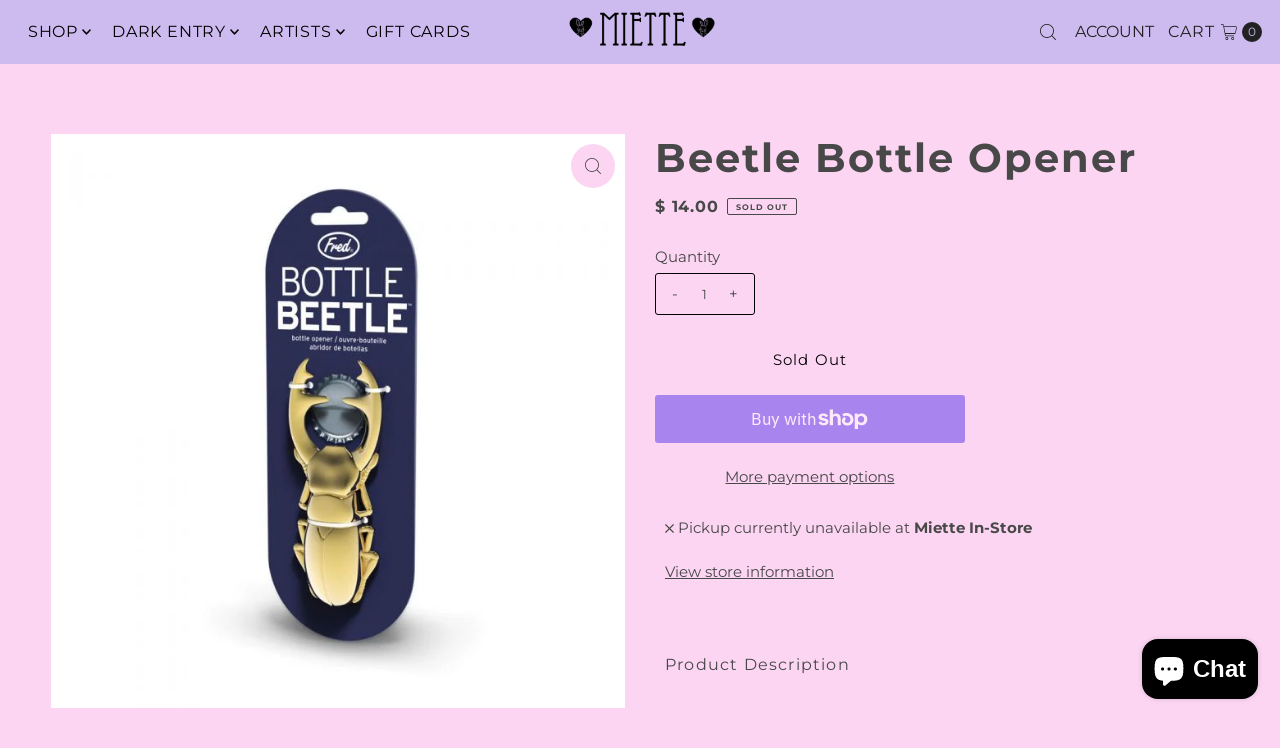

--- FILE ---
content_type: text/html; charset=utf-8
request_url: https://iheartmiette.com/products/beetle-bottle-opener?view=listing
body_size: 192
content:




<template data-html="listing">

  <div class="product-index-inner">
  
    <div class="so icn">Sold Out</div>
  

  <div class="prod-image">
    <a href="/products/beetle-bottle-opener" title="Beetle Bottle Opener">
      <div class="reveal">




<div class="box-ratio " style="padding-bottom: 100.0%;">
  <img src="//iheartmiette.com/cdn/shop/products/5200168-2-1.jpg?v=1580940012&amp;width=500" alt="" srcset="//iheartmiette.com/cdn/shop/products/5200168-2-1.jpg?v=1580940012&amp;width=200 200w, //iheartmiette.com/cdn/shop/products/5200168-2-1.jpg?v=1580940012&amp;width=300 300w, //iheartmiette.com/cdn/shop/products/5200168-2-1.jpg?v=1580940012&amp;width=400 400w, //iheartmiette.com/cdn/shop/products/5200168-2-1.jpg?v=1580940012&amp;width=500 500w" width="500" height="500" loading="lazy" fetchpriority="auto" sizes="(min-width: 1601px) 2000px,(min-width: 768px) and (max-width: 1600px) 1200px,(max-width: 767px) 100vw, 900px">
</div>
<noscript><img src="//iheartmiette.com/cdn/shop/products/5200168-2-1.jpg?v=1580940012&amp;width=500" alt="" srcset="//iheartmiette.com/cdn/shop/products/5200168-2-1.jpg?v=1580940012&amp;width=352 352w, //iheartmiette.com/cdn/shop/products/5200168-2-1.jpg?v=1580940012&amp;width=500 500w" width="500" height="500"></noscript>


          
</div>
    </a>
  </div>

  
    <div class="product__grid--buttons">
      
        <button class="quick-view-4408278384727 product-listing__quickview-trigger js-modal-open js-quickview-trigger" type="button" name="button" data-wau-modal-target="quickview" data-product-url="/products/beetle-bottle-opener?view=quick">
          <svg class="vantage--icon-theme-search " version="1.1" xmlns="http://www.w3.org/2000/svg" xmlns:xlink="http://www.w3.org/1999/xlink" x="0px" y="0px"
     viewBox="0 0 20 20" height="18px" xml:space="preserve">
      <g class="hover-fill" fill="var(--directional-color)">
        <path d="M19.8,19.1l-4.6-4.6c1.4-1.5,2.2-3.6,2.2-5.8c0-4.8-3.9-8.7-8.7-8.7S0,3.9,0,8.7s3.9,8.7,8.7,8.7
        c2.2,0,4.2-0.8,5.8-2.2l4.6,4.6c0.2,0.2,0.5,0.2,0.7,0C20.1,19.6,20.1,19.3,19.8,19.1z M1,8.7C1,4.5,4.5,1,8.7,1
        c4.2,0,7.7,3.4,7.7,7.7c0,4.2-3.4,7.7-7.7,7.7C4.5,16.4,1,13,1,8.7z"/>
      </g>
    <style>.product-listing__quickview-trigger .vantage--icon-theme-search:hover .hover-fill { fill: var(--directional-color);}</style>
    </svg>








        </button>
      

      
    </div>
  

</div>

<div class="product-info">
  <div class="product-info-inner">
    <h3 class="product-title h5">
      <a href="/products/beetle-bottle-opener">
        Beetle Bottle Opener
      </a>
    </h3>
    

<div class="price price--listing price--sold-out "
><dl class="price__regular">
    <dt>
      <span class="visually-hidden visually-hidden--inline">Regular Price</span>
    </dt>
    <dd>
      <span class="price-item price-item--regular">$ 14.00
</span>
    </dd>
  </dl>
  <dl class="price__sale">
    <dt>
      <span class="visually-hidden visually-hidden--inline">Sale Price</span>
    </dt>
    <dd>
      <span class="price-item price-item--sale">$ 14.00
</span>
    </dd>
    <dt>
      <span class="visually-hidden visually-hidden--inline">Regular Price</span>
    </dt>
    <dd>
      <s class="price-item price-item--regular">
        
      </s>
    </dd>
  </dl>
  <dl class="price__unit">
    <dt>
      <span class="visually-hidden visually-hidden--inline">Unit Price</span>
    </dt>
    <dd class="price-unit-price"><span></span><span aria-hidden="true">/</span><span class="visually-hidden">per&nbsp;</span><span></span></dd>
  </dl>
</div>


    <div class="clear"></div>

    <div class="product_listing_options"></div><!-- /.product_listing_options -->

  </div>
</div>


</template>
